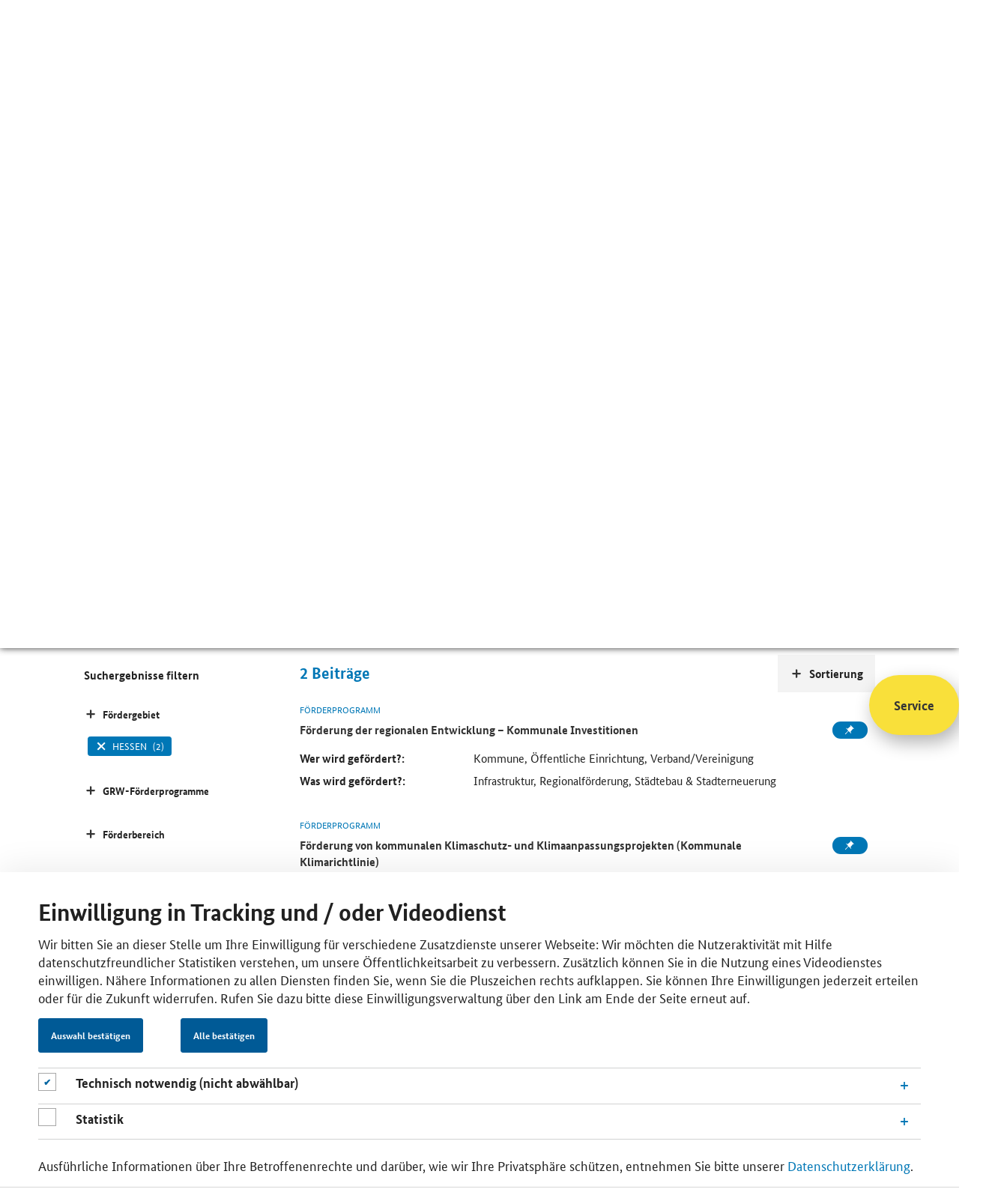

--- FILE ---
content_type: text/html;charset=utf-8
request_url: https://www.foerderdatenbank.de/SiteGlobals/FDB/Forms/Suche/Expertensuche_Formular.html?cl2Processes_Foerderart=zuschuss&cl2Processes_Foerdergebiet=hessen&submit=Suchen&cl2Processes_Foerderberechtigte=oeffentliche_einrichtung&filterCategories=FundingProgram&templateQueryString=photovoltaikanlagen&sortOrder=dateOfIssue_dt+desc
body_size: 7724
content:
<!doctype html> <html lang="de" class="no-js"> <head> <base href="https://www.foerderdatenbank.de/"/> <meta charset="UTF-8"/> <title>Förderdatenbank - Fördersuche </title> <meta name="title" content=" Fördersuche "/> <meta name="viewport" content="width=device-width, initial-scale=1.0, maximum-scale=1.5, user-scalable=1"/> <meta name="author" content="Bundesministerium für Wirtschaft und Klimaschutz, Referat Öffentlichkeitsarbeit"> <meta name="copyright" content="Bundesministerium für Wirtschaft und Klimaschutz"> <meta name="publisher" content="BMWK"/> <meta name="google-site-verification" content="v-SPiTthBWFERCn1oFd6tREbbHbWP0Ca-ZIwmTPvD00"> <meta property="og:url" content="https://www.foerderdatenbank.de/SiteGlobals/FDB/Forms/Suche/Expertensuche_Formular.html?queryResultId=null&amp;pageNo=0&amp;cl2Processes_Foerderart=zuschuss&amp;cl2Processes_Foerdergebiet=hessen&amp;submit=Suchen&amp;cl2Processes_Foerderberechtigte=oeffentliche_einrichtung&amp;filterCategories=FundingProgram&amp;templateQueryString=photovoltaikanlagen&amp;sortOrder=dateOfIssue_dt+desc"/> <meta property="og:title" content=" Fördersuche "/> <script>window.onload=function(){var a=document.getElementsByClassName("no-js");a[0].classList.remove("no-js")};</script> <link rel="canonical" href="https://www.foerderdatenbank.de/SiteGlobals/FDB/Forms/Suche/Expertensuche_Formular.html?queryResultId=null&amp;pageNo=0&amp;cl2Processes_Foerderart=zuschuss&amp;cl2Processes_Foerdergebiet=hessen&amp;submit=Suchen&amp;cl2Processes_Foerderberechtigte=oeffentliche_einrichtung&amp;filterCategories=FundingProgram&amp;templateQueryString=photovoltaikanlagen&amp;sortOrder=dateOfIssue_dt+desc"/> <link rel="license" href="FDB/DE/Meta/Impressum/impressum.html" type="text/html" title="Impressum"/> <link rel="start" href="FDB/DE/Home/home.html" type="text/html" title="HomepageSprungmarke"/> <link rel="search" href="FDB/DE/Service/Suche/suche.html" type="text/html" title="Suche"/> <link rel="shortcut icon" href="/SiteGlobals/FDB/Frontend/Images/favicon.ico?__blob=normal&amp;v=2" type="image/ico"/> <link rel="stylesheet" href="/static/FDB/css/main.min.css" type="text/css"/> <link rel="stylesheet" href="SiteGlobals/FDB/Frontend/Styles/additional.css?v=2" type="text/css"/> <link rel="stylesheet" href="SiteGlobals/FDB/Frontend/Styles/maintenance.css?v=27" type="text/css"/> <link rel="stylesheet" href="SiteGlobals/FDB/Frontend/Styles/production.css?v=2" type="text/css"/> <style>
.basket-session>.btn:nth-of-type(2) {
 margin-right: 2rem;
} 
    </style> <script>var et_pagename="DE%2FService%2FSuche%2Fsuche";var et_areas="FDB%2FDE%2FService%2FSuche%2F";var et_url="https%3A%2F%2Fwww.foerderdatenbank.de%2FFDB%2FDE%2FService%2FSuche%2Fsuche.html";var cc_attributes=new Object();cc_attributes.etcc_cu="onsite";cc_attributes.etcc_med_onsite="Interne Suche";cc_attributes.etcc_cmp_onsite="Mit Ergebnis";cc_attributes.etcc_st_onsite="photovoltaikanlagen";</script> <script id="_etLoader" data-block-cookies="true" data-respect-dnt="true" data-secure-code="zVbBQs" src="//static.etracker.com/code/e.js"></script> <noscript> <link rel="stylesheet" media="all" href="//www.etracker.de/cnt_css.php?et=zVbBQs&amp;v=4.0&amp;java=n&amp;et_easy=0&amp;et_pagename=DE%2FService%2FSuche%2Fsuche&amp;et_areas=FDB%2FDE%2FService%2FSuche%2F&amp;et_url=https%3A%2F%2Fwww.foerderdatenbank.de%2FFDB%2FDE%2FService%2FSuche%2Fsuche.html&amp;et_lpage=&amp;et_sub=photovoltaikanlagen"/> </noscript> <noscript> <link rel="stylesheet" media="all" href="https://www.etracker.de/cntcc?et=$eTrackerKey&amp;v=4.0&amp;java=n&amp;cc_attrs=%7B%27etcc_cu%27%3A%27onsite%27%2C%27etcc_med_onsite%27%3A%27Interne+Suche%27%2C%27etcc_cmp_onsite%27%3A%27Mit+Ergebnis%27%2C%27etcc_st_onsite%27%3A%27photovoltaikanlagen%27%7D}"/> </noscript> </head> <body class="body" data-nn="bd101467-e52a-4850-931d-5e2a691629e5-e53dafe5-ee69-40ba-8612-f85921482569" data-svg-sprite="FDB/WS/svg-sprite/data.svg"> <div id="cookiebanner" style="display:none;" class="c-banner c-banner--cookie js-banner" data-label-obligatory="cookieObligatory" data-label-optional="cookieOptional" data-label-confirm="Auswahl bestätigen" data-label-consent-all="Alle bestätigen" data-animation="true" data-cookie="cookiebanner" data-position="bottom" data-gsb-matomo-tracking="true" role="dialog" aria-modal="true" aria-labelledby="cookiebannerhead"> <div class="container"> <div class="content"> <div class="c-banner__wrapper c-banner__wrapper--no-wrap"> <div class="c-banner__content"> <h2 id="cookiebannerhead" class="container-title">Einwilligung in Tracking und / oder Videodienst</h2> <p>Wir bitten Sie an dieser Stelle um Ihre Einwilligung für verschiedene Zusatzdienste unserer Webseite: Wir möchten die Nutzeraktivität mit Hilfe datenschutzfreundlicher Statistiken verstehen, um unsere Öffentlichkeitsarbeit zu verbessern. Zusätzlich können Sie in die Nutzung eines Videodienstes einwilligen. Nähere Informationen zu allen Diensten finden Sie, wenn Sie die Pluszeichen rechts aufklappen. Sie können Ihre Einwilligungen jederzeit erteilen oder für die Zukunft widerrufen. Rufen Sie dazu bitte diese Einwilligungsverwaltung über den Link am Ende der Seite erneut auf.</p> </div> <div class="c-banner__controls"> <button class="c-banner__button js-close-banner btn btn-primary"></button> </div> <div class="checkboxes_accordions"> <div class="formFieldcheckbox"> <p class="checkbox"> <input type="checkbox" disabled="disabled" checked="checked" class="checkbox" id="cookiebanner-checkbox-obligatory" aria-label="Technisch notwendig (nicht abwählbar)"> <label for="cookiebanner-checkbox-obligatory"></label> </p> </div> <div id="accoIDcookieBannerAccordionFunctional" class="accordion js-ajax-accordion"> <div class="accordion-item panel" id="idcCookieBannerAccordionItemFunctional"> <div class="sticky-anchor"></div> <div role="heading" class="accordion-head collapsed" aria-expanded="false" aria-level="2" data-parent="#accoIDcookieBannerAccordionFunctional" data-target="#collapsecCookieBannerAccordionItemFunctional" data-toggle="accordion"> <a class="js-load-content link-load-content" href="#" title="Öffnen"> <h3 class="accordion-title"> <span class="accordion-title-icon icon"></span> <span class="accordion-title-label"> Technisch notwendig (nicht abwählbar) </span> </h3> </a> </div> <div id="collapsecCookieBannerAccordionItemFunctional" class="accordion-body collapse"> <div> <p>Diese Webseite setzt temporäre Session Cookies. Diese sind technisch notwendig und deshalb nicht abwählbar. Sie dienen ausschließlich dazu, Ihnen die Nutzung der Webseite zu ermöglichen.</p> </div> </div> </div> </div> <div class="formFieldcheckbox"> <p class="checkbox"> <input type="checkbox" class="checkbox" name="et_oi_v2" id="cookiebanner-checkbox-statistics" aria-label="Statistik"> <label for="cookiebanner-checkbox-statistics"></label> </p> </div> <div id="accoIDcookieBannerAccordionStatistics" class="accordion js-ajax-accordion"> <div class="accordion-item panel" id="idcCookieBannerAccordionItemStatistics"> <div class="sticky-anchor"></div> <div role="heading" class="accordion-head collapsed" aria-expanded="false" aria-level="2" data-parent="#accoIDcookieBannerAccordionStatistics" data-target="#collapsecCookieBannerAccordionItemStatistics" data-toggle="accordion"> <a class="js-load-content link-load-content" href="#" title="Öffnen"> <h3 class="accordion-title"> <span class="accordion-title-icon icon"></span> <span class="accordion-title-label"> Statistik </span> </h3> </a> </div> <div id="collapsecCookieBannerAccordionItemStatistics" class="accordion-body collapse"> <div> <p>Unsere Datenerhebung zu statistischen Zwecken funktioniert so: Ihre Zustimmung vorausgesetzt, leitet ein Skript auf unserer Webseite automatisch Ihre IP-Adresse und den sog. User Agent an die etracker GmbH weiter. Hier wird Ihre IP-Adresse unmittelbar und automatisch gekürzt. Anschließend pseudonymisiert die Software die übermittelten Daten ausschließlich zu dem Zweck, Mehrfachnutzungen in der Sitzung feststellen zu können. Nach Ablauf von 7 Tagen wird jede Zuordnung zur Sitzung gelöscht, und Ihre statistischen Daten liegen gänzlich anonymisiert vor. Etracker ist ein deutsches Unternehmen, und verarbeitet Ihre Daten ausschließlich in unserem Auftrag auf geschützten Servern. An weitere Dritte werden sie nicht übermittelt. Verantwortlich für diese Verarbeitung Ihrer Daten ist das Bundesministerium für Wirtschaft und Klimaschutz. Unsere Datenschutzbeauftragte erreichen Sie unter <a class="RichTextIntLink NavNode" href="mailto:datenschutzbeauftragte@bmwk.bund.de">datenschutzbeauftragte@bmwk.bund.de</a>. Als Rechtsgrundlage dient uns Ihre Einwilligung nach § 25 Abs. 1 TTDSG i. V. m. Artikel 6 Abs. 1 lit. a) DSGVO und § 3 Abs. 1 EGovG. Wir haben sichergestellt, dass Sie Ihre Einwilligung jederzeit für die Zukunft widerrufen können. Rufen Sie dazu bitte diese Einwilligungsverwaltung über den Link am Ende der Seite erneut auf.</p> </div> </div> </div> </div> </div> <div class="c-banner__content"> <p>Ausführliche Informationen über Ihre Betroffenenrechte und darüber, wie wir Ihre Privatsphäre schützen, entnehmen Sie bitte unserer <a class="RichTextIntLink NavNode" href="https://www.bmwk.de/Navigation/DE/Service/Datenschutzerklaerung/datenschutzerklaerung.html" title="Datenschutzerklärung">Datenschutzerklärung</a>.</p> </div> </div> </div> </div> </div> <div class="skipLinks"> <a href="SiteGlobals/FDB/Forms/Suche/Expertensuche_Formular.html?queryResultId=null&amp;pageNo=0&amp;cl2Processes_Foerderart=zuschuss&amp;cl2Processes_Foerdergebiet=hessen&amp;submit=Suchen&amp;cl2Processes_Foerderberechtigte=oeffentliche_einrichtung&amp;filterCategories=FundingProgram&amp;templateQueryString=photovoltaikanlagen&amp;sortOrder=dateOfIssue_dt+desc#content">Inhalt</a> <a href="SiteGlobals/FDB/Forms/Suche/Expertensuche_Formular.html?queryResultId=null&amp;pageNo=0&amp;cl2Processes_Foerderart=zuschuss&amp;cl2Processes_Foerdergebiet=hessen&amp;submit=Suchen&amp;cl2Processes_Foerderberechtigte=oeffentliche_einrichtung&amp;filterCategories=FundingProgram&amp;templateQueryString=photovoltaikanlagen&amp;sortOrder=dateOfIssue_dt+desc#navPrimary">Hauptmenu</a> <a href="SiteGlobals/FDB/Forms/Suche/Expertensuche_Formular.html?queryResultId=null&amp;pageNo=0&amp;cl2Processes_Foerderart=zuschuss&amp;cl2Processes_Foerdergebiet=hessen&amp;submit=Suchen&amp;cl2Processes_Foerderberechtigte=oeffentliche_einrichtung&amp;filterCategories=FundingProgram&amp;templateQueryString=photovoltaikanlagen&amp;sortOrder=dateOfIssue_dt+desc#search">Suche</a> </div> <header class="header"> <ul class="ul--meta"> <li class="li--meta"> <a class="link--meta" href="FDB/DE/Service/Kontakt/kontakt.html"> <span class="link--label">Kontakt</span> </a> </li> <li class="li--meta"> <a href="FDB/DE/Service/Merkzettel/merkzettel.html" class="link--meta link--session" aria-label="Number of saved itens" data-basket="FDB/WS/merkzettel/navnode.html"> <svg class="icon icon--svg" width="16" height="16" focusable="false" aria-hidden="true"> <use xlink:href="#svg__icon-pin"></use> </svg> <span class="link--label"></span> </a> </li> </ul> <a class="header--first-logo" aria-label="Zur Homepage des BMWE" href="http://www.bmwk.de" target="_blank" rel="noopener noreferrer"> <svg class="icon icon--svg" width="167" height="83" focusable="false" aria-hidden="true"> <use xlink:href="#svg__logo-bmwe-de"></use> </svg> <noscript><img src="SiteGlobals/Frontend/SVG/svg__logo-bmwe-de?view=renderSVG" alt="Logo BMWE"></noscript> </a> <a href="FDB/DE/Home/home.html" class="header--second-logo" aria-label="Zur Startseite"> <svg class="icon icon--svg" width="167" height="83" focusable="false" aria-hidden="true"> <use xlink:href="#svg__logo-fdb-de"></use> </svg> <noscript><img src="SiteGlobals/FDB/Frontend/SVG/svg__logo-fdb-de?view=renderSVG" alt="Logo Förderdatenbank"></noscript> </a> </header> <nav class="nav nav--main"> <a href="javascript:void(0)" role="button" aria-label="Hauptnavigation öffnen" aria-expanded="false" class="opener--mobile mobile--accordion-opener" data-expanded="false" data-scroll="false"> <span></span> </a> <ul class="ul--first-level"> <li class="li--first-level"> <a href="FDB/DE/Home/home.html" class="nav__link" aria-label="Zur Startseite"> <svg class="icon icon--svg" width="16" height="16" focusable="false" aria-label="label"> <use xlink:href="#svg__icon-home"></use> </svg> </a> </li> <li class="li--first-level"> <a href="FDB/DE/Foerderprogramme/foerderprogramme.html" class="li--link"><span class="link--label">Förderprogramme</span></a> </li> <li class="li--first-level"> <a href="FDB/DE/Foerderorganisation/foerderorganisationen.html" class="li--link"><span class="link--label">Förderorganisationen</span></a> </li> <li class="li--first-level"> <a href="FDB/DE/Service/Aktuelles/aktuelles.html" class="li--link"><span class="link--label">Aktuelles</span></a> </li> <li class="li--first-level mainnav--search"> <form name="searchService" action="SiteGlobals/FDB/Forms/Suche/Servicesuche_Formular.html" method="get" enctype="application/x-www-form-urlencoded"> <input type="hidden" name="resourceId" value="75957770-36ec-4a46-a24b-63087e1d6e7c"/> <input type="hidden" name="input_" value="bd101467-e52a-4850-931d-5e2a691629e5"/> <input type="hidden" name="pageLocale" value="de"/> <div class="mainnav__fieldset"> <input id="f75957770-36ec-4a46-a24b-63087e1d6e7cd95d2f40f-bb1f-415d-b220-fa5d3f0908b3" name="templateQueryString" value="photovoltaikanlagen" title="Suchbegriff darf nicht mit ? oder * beginnen" type="text" pattern="^[^*?].*$" class="mainnav__input-text" placeholder="Suche" size="26" maxlength="100" data-autosuggest="SiteGlobals/FDB/Forms/Suche/Servicesuche_Autosuggest_Formular.json?userQuery="/> <div class="autosuggest-container"></div> <button type="submit" name="submit" value="Suchen" class="btn mainnav__btn" aria-label="Suche starten"> <svg class="icon icon--svg" width="16" height="16" focusable="false" aria-hidden="true"> <use xlink:href="#svg__icon-search"></use> </svg> </button> </div> </form> </li> </ul> </nav> <main class="main"> <div class="jumbotron"> <div class="container container--headline"> <div class="content"> <h1 class="title">Fördersuche</h1> <div class="rich--text"> <p> Sie sind auf der Suche nach finanzieller Unterstützung, dem passenden Ansprechpartner oder weiterführenden Informationen zum Thema Förderung und Finanzierung? Geben Sie Ihren Suchbegriff ein und nutzen Sie die Ergebnisfilter.<strong></strong></p> </div> </div> </div> </div> <div class="jumbotron"> <div class="container"> <form name="searchExpert" action="SiteGlobals/FDB/Forms/Suche/Expertensuche_Formular.html" method="get" enctype="application/x-www-form-urlencoded"> <input type="hidden" name="resourceId" value="c4b4dbf3-4c29-4e70-9465-1f1783a8f117"/> <input type="hidden" name="input_" value="bd101467-e52a-4850-931d-5e2a691629e5"/> <input type="hidden" name="pageLocale" value="de"/> <fieldset> <div class="checkboxes__container--search"> <legend class="checkboxes__legend--search"> Sie suchen </legend> <input class="checkboxes__checkbox--search" type="checkbox" id="fc4b4dbf3-4c29-4e70-9465-1f1783a8f117g372ca7b4-2882-4204-8c6c-0b7818258ffbd45e53097-b090-48d9-bf1b-27cdeaef4b7ci1" name="filterCategories" value="FundingProgram" title="Förderprogramm" checked="checked"/> <label for="fc4b4dbf3-4c29-4e70-9465-1f1783a8f117g372ca7b4-2882-4204-8c6c-0b7818258ffbd45e53097-b090-48d9-bf1b-27cdeaef4b7ci1" class="checkboxes__label--search"> <svg class="icon icon--svg" width="16" height="16" focusable="false"> <use xlink:href="#svg__icon-tick"></use> </svg> Förderprogramm </label> <input class="checkboxes__checkbox--search" type="checkbox" id="fc4b4dbf3-4c29-4e70-9465-1f1783a8f117g372ca7b4-2882-4204-8c6c-0b7818258ffbdace84b04-84d1-40b5-8d5f-542c49ab24fai2" name="filterCategories" value="FundingOrganisation" title="Förderorganisation"/> <label for="fc4b4dbf3-4c29-4e70-9465-1f1783a8f117g372ca7b4-2882-4204-8c6c-0b7818258ffbdace84b04-84d1-40b5-8d5f-542c49ab24fai2" class="checkboxes__label--search"> <svg class="icon icon--svg" width="16" height="16" focusable="false"> <use xlink:href="#svg__icon-tick"></use> </svg> Förderorganisation </label> <input class="checkboxes__checkbox--search" type="checkbox" id="fc4b4dbf3-4c29-4e70-9465-1f1783a8f117g372ca7b4-2882-4204-8c6c-0b7818258ffbd3a647896-142e-4ac3-9ff4-2d0fce90bd9di3" name="filterCategories" value="in_den_weiteren_inhalten" title="In den weiteren Inhalten"/> <label for="fc4b4dbf3-4c29-4e70-9465-1f1783a8f117g372ca7b4-2882-4204-8c6c-0b7818258ffbd3a647896-142e-4ac3-9ff4-2d0fce90bd9di3" class="checkboxes__label--search"> <svg class="icon icon--svg" width="16" height="16" focusable="false"> <use xlink:href="#svg__icon-tick"></use> </svg> In den weiteren Inhalten </label> <input type="hidden" name="filterCategories.GROUP" value="1"/> </div> </fieldset> <fieldset class="fieldset"> <div class="input__container--search"> <label for="fc4b4dbf3-4c29-4e70-9465-1f1783a8f117df23bf997-5a53-4e73-bba6-74e34245ee2f" class="label--search"> <svg class="icon icon--svg" width="16" height="16" focusable="false" aria-hidden="true"> <use xlink:href="#svg__icon-search"></use> </svg> </label> <input id="fc4b4dbf3-4c29-4e70-9465-1f1783a8f117df23bf997-5a53-4e73-bba6-74e34245ee2f" name="templateQueryString" value="photovoltaikanlagen" title="Suchbegriff darf nicht mit ? oder * beginnen" type="text" pattern="^[^*?].*$" class="input--search" placeholder="Bitte Suchbegriff eingeben" size="26" maxlength="100" data-autosuggest="SiteGlobals/FDB/Forms/Suche/Servicesuche_Autosuggest_Formular.json?userQuery="/> <div class="autosuggest-container"></div> <button type="submit" name="submit" value="Suchen" class="btn btn--search" aria-label="Suche starten"> Suchen </button> <p class="filter--note"> <strong>Hinweis:</strong> für eine erweiterte Suche mit Filtermöglichkeiten bestätigen Sie den &#8220;Such-Button&#8221; </p> </div> </fieldset> </form> </div> </div> <div class="container content--main content--search for-aside-left"> <div class="content"> <div class="search--hits"> <span id="hits--count">2</span> <span>Beiträge</span> </div> <div class="searchresult"> <div class="card card--horizontal card--fundingprogram"> <p class="card--topline">Förderprogramm</p> <div class="li--meta"> <a class="btn btn--basket" data-basket-id="a3b489e1-e417-4c27-9192-7879116f001f" data-basket-action="add" data-href="FDB/WS/merkzettel/updatenavnode.html" title="Förderprogramm &quot;Förderung der regionalen Entwicklung – Kommunale Investitionen&quot; dem Merkzettel hinzufügen." onmousedown="ET_Event.eventStart('Merkzettel', '/BMWI/FDB/Content/DE/Foerderprogramm/Land/Hessen/regionale-entwicklung-kommunale-investitionen', 'merken', 'updatenavnode (70057dd5-6b2d-4c7b-86d3-0806054c24a5)')" target="_blank" rel="noopener noreferrer"> <svg class="icon icon--svg" width="16" height="16" focusable="false" aria-hidden="true"> <use class="default" xlink:href="#svg__icon-pin"></use> <use class="to-save" xlink:href="#svg__icon-plus"></use> <use class="saved" xlink:href="#svg__icon-tick"></use> <use class="remove" xlink:href="#svg__icon-close"></use> </svg> </a> </div> <p class="card--title"> <a class="" title="Öffnet die Einzelsicht" href="FDB/Content/DE/Foerderprogramm/Land/Hessen/regionale-entwicklung-kommunale-investitionen.html"> <span class="link--label"> Förderung der regionalen Entwicklung – Kommunale Investitionen </span> </a> </p> <dl class="grid-modul--two-elements document-info-fundingprogram"> <dt> Wer wird gefördert?: </dt> <dd> Kommune, Öffentliche Einrichtung, Verband/Vereinigung </dd> <dt> Was wird gefördert?: </dt> <dd> Infrastruktur, Regionalförderung, Städtebau & Stadterneuerung </dd> </dl> </div> <div class="card card--horizontal card--fundingprogram"> <p class="card--topline">Förderprogramm</p> <div class="li--meta"> <a class="btn btn--basket" data-basket-id="b1283dee-7031-4171-ae6a-90a664bc7ef7" data-basket-action="add" data-href="FDB/WS/merkzettel/updatenavnode.html" title="Förderprogramm &quot;Förderung von kommunalen Klimaschutz- und Klimaanpassungsprojekten (Kommunale Klimarichtlinie)&quot; dem Merkzettel hinzufügen." onmousedown="ET_Event.eventStart('Merkzettel', '/BMWI/FDB/Content/DE/Foerderprogramm/Land/Hessen/foerderung-kommunal-klimaschutz-865944', 'merken', 'updatenavnode (70057dd5-6b2d-4c7b-86d3-0806054c24a5)')" target="_blank" rel="noopener noreferrer"> <svg class="icon icon--svg" width="16" height="16" focusable="false" aria-hidden="true"> <use class="default" xlink:href="#svg__icon-pin"></use> <use class="to-save" xlink:href="#svg__icon-plus"></use> <use class="saved" xlink:href="#svg__icon-tick"></use> <use class="remove" xlink:href="#svg__icon-close"></use> </svg> </a> </div> <p class="card--title"> <a class="" title="Öffnet die Einzelsicht" href="FDB/Content/DE/Foerderprogramm/Land/Hessen/foerderung-kommunal-klimaschutz-865944.html"> <span class="link--label"> Förderung von kommunalen Klimaschutz- und Klimaanpassungsprojekten (Kommunale Klimarichtlinie) </span> </a> </p> <dl class="grid-modul--two-elements document-info-fundingprogram"> <dt> Wer wird gefördert?: </dt> <dd> Kommune, Öffentliche Einrichtung </dd> <dt> Was wird gefördert?: </dt> <dd> Energieeffizienz & Erneuerbare Energien, Infrastruktur, Umwelt- & Naturschutz, Städtebau & Stadterneuerung </dd> </dl> </div> </div> </div> <div class="sort--links"> <div class="box"> <h3 class="sort--accordion-opener" data-expanded="false" data-scroll="false" tabindex="0"> <svg class="icon icon--svg" width="16" height="16" focusable="false"> <use xlink:href="#svg__icon-plus"></use> </svg> <span class="btn--label">Sortierung</span></h3> <ul> <li> <a href="SiteGlobals/FDB/Forms/Suche/Expertensuche_Formular.html?cl2Processes_Foerderart=zuschuss&amp;cl2Processes_Foerdergebiet=hessen&amp;submit=Suchen&amp;cl2Processes_Foerderberechtigte=oeffentliche_einrichtung&amp;filterCategories=FundingProgram&amp;templateQueryString=photovoltaikanlagen&amp;sortOrder=title_text_sort+asc" rel="nofollow" title="AufsteigendSortieren" class="sortUp button"><span class="link--label">Titel</span></a> </li> <li> <a href="SiteGlobals/FDB/Forms/Suche/Expertensuche_Formular.html?cl2Processes_Foerderart=zuschuss&amp;cl2Processes_Foerdergebiet=hessen&amp;submit=Suchen&amp;cl2Processes_Foerderberechtigte=oeffentliche_einrichtung&amp;filterCategories=FundingProgram&amp;templateQueryString=photovoltaikanlagen&amp;sortOrder=dateOfIssue_dt+asc" rel="nofollow" title="AufsteigendSortieren" class="sortUp sortCurrent button"><span class="link--label">Datum</span></a> </li> </ul> </div> </div> <aside class="sidebar"> <div class="sidebar--tabs"> <h3>Suchergebnisse filtern</h3> <button class="sidebar--accordion-opener" data-expanded="false" tabindex="0"> <svg class="icon icon--svg" width="16" height="16" focusable="false" aria-label="label"> <use xlink:href="#svg__icon-plus"></use> </svg> <span class="btn--label">Fördergebiet</span> </button> <ul class="sidebar--ul"> <li class="sidebar--li"> <a href="SiteGlobals/FDB/Forms/Suche/Expertensuche_Formular.html?cl2Processes_Foerderart=zuschuss&amp;submit=Suchen&amp;cl2Processes_Foerderberechtigte=oeffentliche_einrichtung&amp;filterCategories=FundingProgram&amp;templateQueryString=photovoltaikanlagen&amp;sortOrder=dateOfIssue_dt+desc" rel="nofollow" class="sidebar--link selected" role="checkbox" aria-checked="true"> <svg class="icon icon--svg" width="16" height="16" focusable="false" aria-label="label"> <use xlink:href="#svg__icon-tick"></use> </svg> <span class="link--label">Hessen</span> <span class="link--count">(2)</span> </a> </li> <li class="link showall"><a href="SiteGlobals/FDB/Forms/Suche/Expertensuche_Formular.html?cl2Processes_Foerderart=zuschuss&amp;submit=Suchen&amp;cl2Processes_Foerderberechtigte=oeffentliche_einrichtung&amp;filterCategories=FundingProgram&amp;templateQueryString=photovoltaikanlagen&amp;sortOrder=dateOfIssue_dt+desc">Alle Ergebnisse zeigen</a></li> </ul> <a class="btn btn--filter-footer" href="SiteGlobals/FDB/Forms/Suche/Expertensuche_Formular.html?cl2Processes_Foerderart=zuschuss&amp;submit=Suchen&amp;cl2Processes_Foerderberechtigte=oeffentliche_einrichtung&amp;filterCategories=FundingProgram&amp;templateQueryString=photovoltaikanlagen&amp;sortOrder=dateOfIssue_dt+desc"> <svg class="icon icon--svg" width="16" height="16" focusable="false" aria-label="label"> <use xlink:href="#svg__icon-close"></use> </svg> <span class="btn-label">Hessen</span> <span class="count"> (2)</span> </a> <button class="sidebar--accordion-opener" data-expanded="false" tabindex="0"> <svg class="icon icon--svg" width="16" height="16" focusable="false" aria-label="label"> <use xlink:href="#svg__icon-plus"></use> </svg> <span class="btn--label">GRW-Förderprogramme</span> </button> <ul class="sidebar--ul"> <li class="sidebar--li"> <a href="SiteGlobals/FDB/Forms/Suche/Expertensuche_Formular.html?cl2Processes_Foerderart=zuschuss&amp;cl2Processes_Foerdergebiet=hessen&amp;submit=Suchen&amp;cl2Processes_Foerderberechtigte=oeffentliche_einrichtung&amp;filterCategories=FundingProgram&amp;cl2Processes_GRW=grw_foerderung&amp;templateQueryString=photovoltaikanlagen&amp;sortOrder=dateOfIssue_dt+desc" rel="nofollow" class="sidebar--link" role="checkbox" aria-checked="false"> <svg class="icon icon--svg" width="16" height="16" focusable="false" aria-label="label"> <use xlink:href="#svg__icon-tick"></use> </svg> <span class="link--label">Nur GRW-Förderprogramme</span> <span class="link--count">(1)</span> </a> </li> <li class="sidebar--li"> <a href="SiteGlobals/FDB/Forms/Suche/Expertensuche_Formular.html?cl2Processes_Foerderart=zuschuss&amp;cl2Processes_Foerdergebiet=hessen&amp;submit=Suchen&amp;cl2Processes_Foerderberechtigte=oeffentliche_einrichtung&amp;filterCategories=FundingProgram&amp;cl2Processes_GRW=keine_grw_foerderung&amp;templateQueryString=photovoltaikanlagen&amp;sortOrder=dateOfIssue_dt+desc" rel="nofollow" class="sidebar--link" role="checkbox" aria-checked="false"> <svg class="icon icon--svg" width="16" height="16" focusable="false" aria-label="label"> <use xlink:href="#svg__icon-tick"></use> </svg> <span class="link--label">Keine GRW-Förderprogramme</span> <span class="link--count">(1)</span> </a> </li> </ul> <button class="sidebar--accordion-opener" data-expanded="false" tabindex="0"> <svg class="icon icon--svg" width="16" height="16" focusable="false" aria-label="label"> <use xlink:href="#svg__icon-plus"></use> </svg> <span class="btn--label">Förderbereich</span> </button> <ul class="sidebar--ul"> <li class="sidebar--li"> <a href="SiteGlobals/FDB/Forms/Suche/Expertensuche_Formular.html?cl2Processes_Foerderart=zuschuss&amp;cl2Processes_Foerdergebiet=hessen&amp;submit=Suchen&amp;cl2Processes_Foerderberechtigte=oeffentliche_einrichtung&amp;filterCategories=FundingProgram&amp;templateQueryString=photovoltaikanlagen&amp;cl2Processes_Foerderbereich=energieeffizienz_erneuerbare_energien&amp;sortOrder=dateOfIssue_dt+desc" rel="nofollow" class="sidebar--link" role="checkbox" aria-checked="false"> <svg class="icon icon--svg" width="16" height="16" focusable="false" aria-label="label"> <use xlink:href="#svg__icon-tick"></use> </svg> <span class="link--label">Energieeffizienz & Erneuerbare Energien</span> <span class="link--count">(1)</span> </a> </li> <li class="sidebar--li"> <a href="SiteGlobals/FDB/Forms/Suche/Expertensuche_Formular.html?cl2Processes_Foerderart=zuschuss&amp;cl2Processes_Foerdergebiet=hessen&amp;submit=Suchen&amp;cl2Processes_Foerderberechtigte=oeffentliche_einrichtung&amp;filterCategories=FundingProgram&amp;templateQueryString=photovoltaikanlagen&amp;cl2Processes_Foerderbereich=infrastruktur&amp;sortOrder=dateOfIssue_dt+desc" rel="nofollow" class="sidebar--link" role="checkbox" aria-checked="false"> <svg class="icon icon--svg" width="16" height="16" focusable="false" aria-label="label"> <use xlink:href="#svg__icon-tick"></use> </svg> <span class="link--label">Infrastruktur</span> <span class="link--count">(2)</span> </a> </li> <li class="sidebar--li"> <a href="SiteGlobals/FDB/Forms/Suche/Expertensuche_Formular.html?cl2Processes_Foerderart=zuschuss&amp;cl2Processes_Foerdergebiet=hessen&amp;submit=Suchen&amp;cl2Processes_Foerderberechtigte=oeffentliche_einrichtung&amp;filterCategories=FundingProgram&amp;templateQueryString=photovoltaikanlagen&amp;cl2Processes_Foerderbereich=regionalfoerderung&amp;sortOrder=dateOfIssue_dt+desc" rel="nofollow" class="sidebar--link" role="checkbox" aria-checked="false"> <svg class="icon icon--svg" width="16" height="16" focusable="false" aria-label="label"> <use xlink:href="#svg__icon-tick"></use> </svg> <span class="link--label">Regionalförderung</span> <span class="link--count">(1)</span> </a> </li> <li class="sidebar--li"> <a href="SiteGlobals/FDB/Forms/Suche/Expertensuche_Formular.html?cl2Processes_Foerderart=zuschuss&amp;cl2Processes_Foerdergebiet=hessen&amp;submit=Suchen&amp;cl2Processes_Foerderberechtigte=oeffentliche_einrichtung&amp;filterCategories=FundingProgram&amp;templateQueryString=photovoltaikanlagen&amp;cl2Processes_Foerderbereich=staedtebau_stadterneuerung&amp;sortOrder=dateOfIssue_dt+desc" rel="nofollow" class="sidebar--link" role="checkbox" aria-checked="false"> <svg class="icon icon--svg" width="16" height="16" focusable="false" aria-label="label"> <use xlink:href="#svg__icon-tick"></use> </svg> <span class="link--label">Städtebau & Stadterneuerung</span> <span class="link--count">(2)</span> </a> </li> <li class="sidebar--li"> <a href="SiteGlobals/FDB/Forms/Suche/Expertensuche_Formular.html?cl2Processes_Foerderart=zuschuss&amp;cl2Processes_Foerdergebiet=hessen&amp;submit=Suchen&amp;cl2Processes_Foerderberechtigte=oeffentliche_einrichtung&amp;filterCategories=FundingProgram&amp;templateQueryString=photovoltaikanlagen&amp;cl2Processes_Foerderbereich=umwelt_naturschutz&amp;sortOrder=dateOfIssue_dt+desc" rel="nofollow" class="sidebar--link" role="checkbox" aria-checked="false"> <svg class="icon icon--svg" width="16" height="16" focusable="false" aria-label="label"> <use xlink:href="#svg__icon-tick"></use> </svg> <span class="link--label">Umwelt- & Naturschutz</span> <span class="link--count">(1)</span> </a> </li> </ul> <button class="sidebar--accordion-opener" data-expanded="false" tabindex="0"> <svg class="icon icon--svg" width="16" height="16" focusable="false" aria-label="label"> <use xlink:href="#svg__icon-plus"></use> </svg> <span class="btn--label">Förderberechtigte</span> </button> <ul class="sidebar--ul"> <li class="sidebar--li"> <a href="SiteGlobals/FDB/Forms/Suche/Expertensuche_Formular.html?cl2Processes_Foerderart=zuschuss&amp;cl2Processes_Foerdergebiet=hessen&amp;submit=Suchen&amp;cl2Processes_Foerderberechtigte=oeffentliche_einrichtung+kommune&amp;filterCategories=FundingProgram&amp;templateQueryString=photovoltaikanlagen&amp;sortOrder=dateOfIssue_dt+desc" rel="nofollow" class="sidebar--link" role="checkbox" aria-checked="false"> <svg class="icon icon--svg" width="16" height="16" focusable="false" aria-label="label"> <use xlink:href="#svg__icon-tick"></use> </svg> <span class="link--label">Kommune</span> <span class="link--count">(2)</span> </a> </li> <li class="sidebar--li"> <a href="SiteGlobals/FDB/Forms/Suche/Expertensuche_Formular.html?cl2Processes_Foerderart=zuschuss&amp;cl2Processes_Foerdergebiet=hessen&amp;submit=Suchen&amp;filterCategories=FundingProgram&amp;templateQueryString=photovoltaikanlagen&amp;sortOrder=dateOfIssue_dt+desc" rel="nofollow" class="sidebar--link selected" role="checkbox" aria-checked="true"> <svg class="icon icon--svg" width="16" height="16" focusable="false" aria-label="label"> <use xlink:href="#svg__icon-tick"></use> </svg> <span class="link--label">Öffentliche Einrichtung</span> <span class="link--count">(2)</span> </a> </li> <li class="sidebar--li"> <a href="SiteGlobals/FDB/Forms/Suche/Expertensuche_Formular.html?cl2Processes_Foerderart=zuschuss&amp;cl2Processes_Foerdergebiet=hessen&amp;submit=Suchen&amp;cl2Processes_Foerderberechtigte=oeffentliche_einrichtung+verband_vereinigung&amp;filterCategories=FundingProgram&amp;templateQueryString=photovoltaikanlagen&amp;sortOrder=dateOfIssue_dt+desc" rel="nofollow" class="sidebar--link" role="checkbox" aria-checked="false"> <svg class="icon icon--svg" width="16" height="16" focusable="false" aria-label="label"> <use xlink:href="#svg__icon-tick"></use> </svg> <span class="link--label">Verband/Vereinigung</span> <span class="link--count">(1)</span> </a> </li> <li class="link showall"><a href="SiteGlobals/FDB/Forms/Suche/Expertensuche_Formular.html?cl2Processes_Foerderart=zuschuss&amp;cl2Processes_Foerdergebiet=hessen&amp;submit=Suchen&amp;filterCategories=FundingProgram&amp;templateQueryString=photovoltaikanlagen&amp;sortOrder=dateOfIssue_dt+desc">Alle Ergebnisse zeigen</a></li> </ul> <a class="btn btn--filter-footer" href="SiteGlobals/FDB/Forms/Suche/Expertensuche_Formular.html?cl2Processes_Foerderart=zuschuss&amp;cl2Processes_Foerdergebiet=hessen&amp;submit=Suchen&amp;filterCategories=FundingProgram&amp;templateQueryString=photovoltaikanlagen&amp;sortOrder=dateOfIssue_dt+desc"> <svg class="icon icon--svg" width="16" height="16" focusable="false" aria-label="label"> <use xlink:href="#svg__icon-close"></use> </svg> <span class="btn-label">Öffentliche Einrichtung</span> <span class="count"> (2)</span> </a> <button class="sidebar--accordion-opener" data-expanded="false" tabindex="0"> <svg class="icon icon--svg" width="16" height="16" focusable="false" aria-label="label"> <use xlink:href="#svg__icon-plus"></use> </svg> <span class="btn--label">Förderart</span> </button> <ul class="sidebar--ul"> <li class="sidebar--li"> <a href="SiteGlobals/FDB/Forms/Suche/Expertensuche_Formular.html?cl2Processes_Foerderart=zuschuss+darlehen&amp;cl2Processes_Foerdergebiet=hessen&amp;submit=Suchen&amp;cl2Processes_Foerderberechtigte=oeffentliche_einrichtung&amp;filterCategories=FundingProgram&amp;templateQueryString=photovoltaikanlagen&amp;sortOrder=dateOfIssue_dt+desc" rel="nofollow" class="sidebar--link" role="checkbox" aria-checked="false"> <svg class="icon icon--svg" width="16" height="16" focusable="false" aria-label="label"> <use xlink:href="#svg__icon-tick"></use> </svg> <span class="link--label">Darlehen</span> <span class="link--count">(1)</span> </a> </li> <li class="sidebar--li"> <a href="SiteGlobals/FDB/Forms/Suche/Expertensuche_Formular.html?cl2Processes_Foerdergebiet=hessen&amp;submit=Suchen&amp;cl2Processes_Foerderberechtigte=oeffentliche_einrichtung&amp;filterCategories=FundingProgram&amp;templateQueryString=photovoltaikanlagen&amp;sortOrder=dateOfIssue_dt+desc" rel="nofollow" class="sidebar--link selected" role="checkbox" aria-checked="true"> <svg class="icon icon--svg" width="16" height="16" focusable="false" aria-label="label"> <use xlink:href="#svg__icon-tick"></use> </svg> <span class="link--label">Zuschuss</span> <span class="link--count">(2)</span> </a> </li> <li class="link showall"><a href="SiteGlobals/FDB/Forms/Suche/Expertensuche_Formular.html?cl2Processes_Foerdergebiet=hessen&amp;submit=Suchen&amp;cl2Processes_Foerderberechtigte=oeffentliche_einrichtung&amp;filterCategories=FundingProgram&amp;templateQueryString=photovoltaikanlagen&amp;sortOrder=dateOfIssue_dt+desc">Alle Ergebnisse zeigen</a></li> </ul> <a class="btn btn--filter-footer" href="SiteGlobals/FDB/Forms/Suche/Expertensuche_Formular.html?cl2Processes_Foerdergebiet=hessen&amp;submit=Suchen&amp;cl2Processes_Foerderberechtigte=oeffentliche_einrichtung&amp;filterCategories=FundingProgram&amp;templateQueryString=photovoltaikanlagen&amp;sortOrder=dateOfIssue_dt+desc"> <svg class="icon icon--svg" width="16" height="16" focusable="false" aria-label="label"> <use xlink:href="#svg__icon-close"></use> </svg> <span class="btn-label">Zuschuss</span> <span class="count"> (2)</span> </a> <button class="sidebar--accordion-opener" data-expanded="false" tabindex="0"> <svg class="icon icon--svg" width="16" height="16" focusable="false" aria-label="label"> <use xlink:href="#svg__icon-plus"></use> </svg> <span class="btn--label">Fördergeber</span> </button> <ul class="sidebar--ul"> <li class="sidebar--li"> <a href="SiteGlobals/FDB/Forms/Suche/Expertensuche_Formular.html?cl2Processes_Foerderart=zuschuss&amp;cl2Processes_Foerdergebiet=hessen&amp;submit=Suchen&amp;cl2Processes_Foerderberechtigte=oeffentliche_einrichtung&amp;filterCategories=FundingProgram&amp;templateQueryString=photovoltaikanlagen&amp;sortOrder=dateOfIssue_dt+desc&amp;cl2Processes_Foerdergeber=land" rel="nofollow" class="sidebar--link" role="checkbox" aria-checked="false"> <svg class="icon icon--svg" width="16" height="16" focusable="false" aria-label="label"> <use xlink:href="#svg__icon-tick"></use> </svg> <span class="link--label">Land</span> <span class="link--count">(2)</span> </a> </li> </ul> <button class="sidebar--accordion-opener" data-expanded="false" tabindex="0"> <svg class="icon icon--svg" width="16" height="16" focusable="false" aria-label="label"> <use xlink:href="#svg__icon-plus"></use> </svg> <span class="btn--label">Format</span> </button> <ul class="sidebar--ul"> <li class="sidebar--li"> <a href="SiteGlobals/FDB/Forms/Suche/Expertensuche_Formular.html?cl2Processes_Foerderart=zuschuss&amp;cl2Processes_Foerdergebiet=hessen&amp;submit=Suchen&amp;cl2Processes_Foerderberechtigte=oeffentliche_einrichtung&amp;filterCategories=FundingProgram&amp;documentType_str=FundingProgram&amp;templateQueryString=photovoltaikanlagen&amp;sortOrder=dateOfIssue_dt+desc" rel="nofollow" class="sidebar--link" role="checkbox" aria-checked="false"> <svg class="icon icon--svg" width="16" height="16" focusable="false" aria-label="label"> <use xlink:href="#svg__icon-tick"></use> </svg> <span class="link--label">Förderprogramm</span> <span class="link--count">(2)</span> </a> </li> </ul> </div></aside> </div> <a class="link--service-opener"><span>Service</span></a> </main> <footer class="footer"> <nav class="nav nav--footer"> <ul class="ul--footer"> <li class="li--footer"> <a class="link--footer link--footer-ministerium" title="Startseite des Bundesministeriums für Wirtschaft und Energie - Öffnet neues Fenster" href="https://www.bundeswirtschaftsministerium.de" target="_blank" rel="noopener noreferrer"> <span class="link--label">© 2026 Bundesministerium für Wirtschaft und Energie</span> </a> </li> </ul> <ul class="ul--footer"> <li class="li--footer"> <a href="FDB/DE/Service/RSS/rss.html" class="link--footer"> <span class="link--label">RSS</span> </a> </li> <li class="li--footer"> <a href="FDB/DE/Meta/Benutzerhinweise/benutzerhinweise.html" class="link--footer"> <span class="link--label">Benutzerhinweise</span> </a> </li> <li class="li--footer"> <a href="FDB/DE/Meta/Inhaltsverzeichnis/inhaltsverzeichnis.html" class="link--footer"> <span class="link--label">Inhaltsverzeichnis</span> </a> </li> <li class="li--footer"> <a href="FDB/DE/Meta/Impressum/impressum.html" class="link--footer"> <span class="link--label">Impressum</span> </a> </li> <li class="li--footer"> <a href="FDB/DE/Meta/Barrierefreiheit/barrierefreiheit.html" class="link--footer"> <span class="link--label">Barrierefreiheit</span> </a> </li> <li class="li--footer"> <a href="https://www.bmwk.de/Navigation/DE/Service/Datenschutzerklaerung/datenschutzerklaerung.html" class="link--footer"> <span class="link--label">Datenschutz</span> </a> </li> <li class="li--footer"> <a href="javascript:BMWI.JsCookieBanner.show()" class="link--footer"> <span class="link--label">Einwilligungsverwaltung</span> </a> </li> </ul> </nav> <div class="to-top"> <a class="link uplink" href="SiteGlobals/FDB/Forms/Suche/Expertensuche_Formular.html?queryResultId=null&amp;pageNo=0&amp;cl2Processes_Foerderart=zuschuss&amp;cl2Processes_Foerdergebiet=hessen&amp;submit=Suchen&amp;cl2Processes_Foerderberechtigte=oeffentliche_einrichtung&amp;filterCategories=FundingProgram&amp;templateQueryString=photovoltaikanlagen&amp;sortOrder=dateOfIssue_dt+desc#Start" aria-label="NachObenTitle"> <svg class="icon icon--svg" width="16" height="16" focusable="false"> <use xlink:href="#svg__icon-to-top"></use> </svg> </a> </div> </footer> <div class="service--layer"> <div class="service--highlight"><span>Service</span></div> <a href="javascript:void(0)" class="link--service-close" aria-label="Schließen"> <svg class="icon icon--svg" width="16" height="16" focusable="false"> <use xlink:href="#svg__icon-close"></use> </svg> </a> <h2 class="service--title">Wie können wir Ihnen helfen?</h2> <ul class="service--ul"> <li class="service--li"> <svg class="icon icon--svg" width="16" height="16" focusable="false"> <use xlink:href="#svg__icon-arrow-right"></use> </svg> <p class="service--text">Haben Sie Anregungen oder Fragen?</p> <a href="FDB/DE/Service/Kontakt/kontakt.html" class="service--link"> <span class="link--label">Nutzen Sie das <strong>Kontaktformular</strong></span> </a> </li> <li class="service--li"> <svg class="icon icon--svg" width="16" height="16" focusable="false"> <use xlink:href="#svg__icon-arrow-right"></use> </svg> <p class="service--text">Sie haben allgemeine Fragen?</p> <a href="FDB/DE/Service/FAQ/faq.html" class="service--link"> <span class="link--label">Schauen Sie in <strong>Häufige Fragen</strong></span> </a> </li> <li class="service--li"> <svg class="icon icon--svg" width="16" height="16" focusable="false"> <use xlink:href="#svg__icon-arrow-right"></use> </svg> <p class="service--text">Sie haben inhaltliche Fragen?</p> <a href="FDB/DE/Service/Beratung/beratung.html" class="service--link"> <span class="link--label">Hier finden Sie eine Übersicht zu <strong>Beratungsangeboten</strong></span> </a> </li> <li class="service--li"> <svg class="icon icon--svg" width="16" height="16" focusable="false"> <use xlink:href="#svg__icon-arrow-right"></use> </svg> <p class="service--text">An aktuellen Meldungen interessiert?</p> <a href="FDB/DE/Service/RSS/rss.html" class="service--link"> <span class="link--label">Abonnieren Sie den <strong>RSS-Feed</strong></span> </a> </li> <li class="service--li"> <svg class="icon icon--svg" width="16" height="16" focusable="false"> <use xlink:href="#svg__icon-arrow-right"></use> </svg> <p class="service--text">Sie suchen Online-Angebote Ihrer lokalen Behörde?</p> <a href="https://servicesuche.bund.de/#/de/" class="service--link" target="_blank" rel='noopener noreferrer'> <span class="link--label"><span data-teams="true">Recherchieren Sie in der <strong>Servicesuche von Bund und Ländern</strong></span></span> </a> </li> </ul> </div> <script src="/static/FDB/js/main.min.js"></script> <script src="SiteGlobals/FDB/Frontend/Javascript/production.js?v=1"></script> <script>var ajax=new XMLHttpRequest();ajax.addEventListener("load",function(){if(this.status<400){var a=document.createElement("div");a.setAttribute("class","svg-sprite");a.innerHTML=this.responseText;document.body.insertBefore(a,document.body.childNodes[0])}});document.body.dataset.svgSprite;ajax.open("GET",document.body.dataset.svgSprite,true);ajax.send();</script> <script>if(!document.cookie.includes("et_oi_v2=")){var expires=new Date();expires.setMilliseconds(expires.getMilliseconds()+183*86400000);document.cookie="et_oi_v2=no; path=/; expires="+expires.toString()+"; SameSite=None;"};</script> </body> </html>